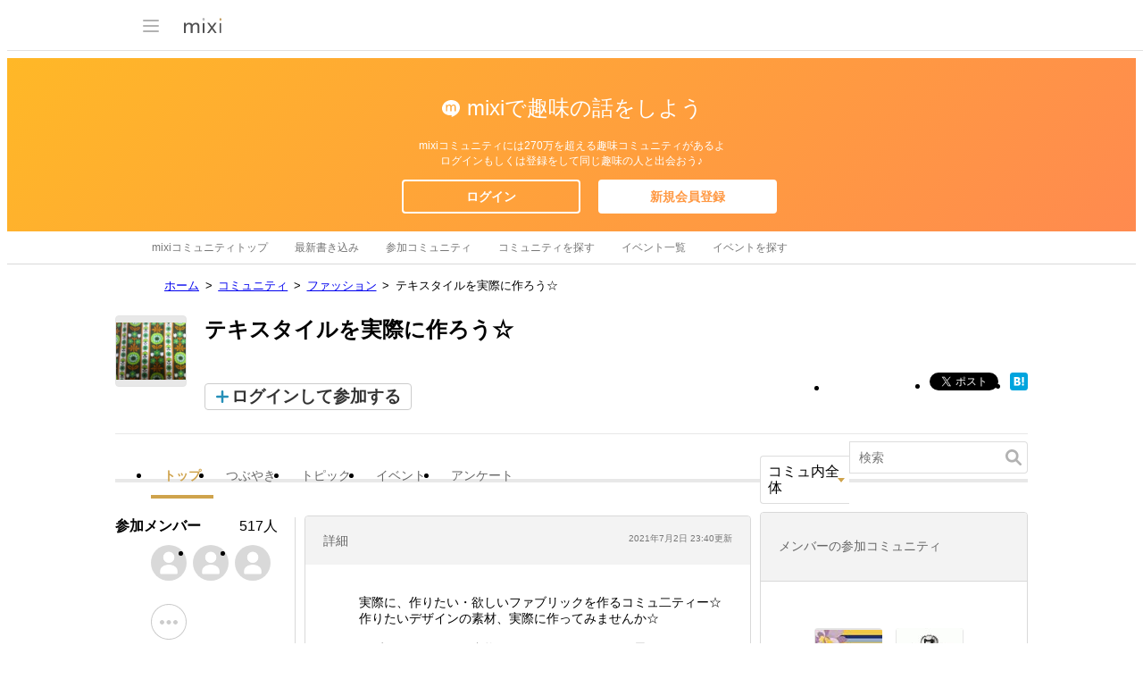

--- FILE ---
content_type: text/html; charset=utf-8
request_url: https://www.google.com/recaptcha/api2/aframe
body_size: 268
content:
<!DOCTYPE HTML><html><head><meta http-equiv="content-type" content="text/html; charset=UTF-8"></head><body><script nonce="VcDXVSqeSE56ulJQqJfSQA">/** Anti-fraud and anti-abuse applications only. See google.com/recaptcha */ try{var clients={'sodar':'https://pagead2.googlesyndication.com/pagead/sodar?'};window.addEventListener("message",function(a){try{if(a.source===window.parent){var b=JSON.parse(a.data);var c=clients[b['id']];if(c){var d=document.createElement('img');d.src=c+b['params']+'&rc='+(localStorage.getItem("rc::a")?sessionStorage.getItem("rc::b"):"");window.document.body.appendChild(d);sessionStorage.setItem("rc::e",parseInt(sessionStorage.getItem("rc::e")||0)+1);localStorage.setItem("rc::h",'1768094929309');}}}catch(b){}});window.parent.postMessage("_grecaptcha_ready", "*");}catch(b){}</script></body></html>

--- FILE ---
content_type: application/javascript; charset=utf-8
request_url: https://fundingchoicesmessages.google.com/f/AGSKWxXr4ZIVOLzk3fxcROSqZ_yA9AaD0FmBdas86kvcY3jmoji5KsD8RQHseDIgIMvcrxvpKdk6fjTNGDLzwihUetYq5np-86bXdZ1sugVLTtoqevQiu9d0YK7qV65nomTubhYIiPVN1i4JdAfwR08UrmcWfKTzfLj77w2b9UpYvwAKe_Qm5qWv4VeAv3pT/_/centralresource/ad_/iframe_ads_/templates/adv_/gutterspacead./banner/ad_
body_size: -1286
content:
window['a674f340-40d5-438b-bee4-bfdbd587a87c'] = true;